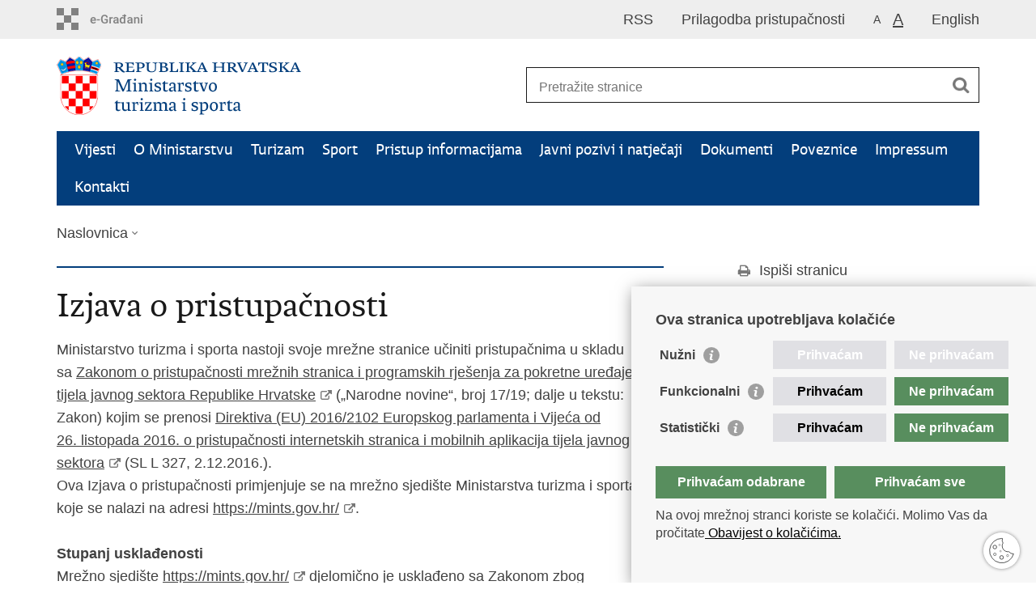

--- FILE ---
content_type: text/html; charset=utf-8
request_url: https://mint.gov.hr/izjava-o-pristupacnosti/21813?big=1
body_size: 5822
content:

<!DOCTYPE html>
<!--[if lt IE 7]>      <html class="no-js lt-ie9 lt-ie8 lt-ie7"> <![endif]-->
<!--[if IE 7]>         <html class="no-js lt-ie9 lt-ie8"> <![endif]-->
<!--[if IE 8]>         <html class="no-js lt-ie9"> <![endif]-->
<!--[if gt IE 8]><!--> <html class="no-js"> <!--<![endif]-->
    <head>
        <meta charset="utf-8" />
        <title>Ministarstvo turizma i sporta Republike Hrvatske - Izjava o pristupačnosti</title>
        
        <meta name="keywords" content="" />
        
        <meta name="viewport" content="width=device-width, initial-scale=1.0, maximum-scale=1.0, minimum-scale=1.0, user-scalable=no" />
		<link rel="shortcut icon" type="image/x-icon" href="/favicons/favicon_vlada.ico" />
        
        <link rel="stylesheet" href="/Content/gd-cookie.css" media="all">
	    <script src="/Scripts/gd-cookie.js"></script>
		
		<meta property="og:title" content="Izjava o pristupačnosti" />
		<meta property="og:type" content="website" />
		<meta property="og:site_name" content="mint.hr"/>
		
	    <meta property="og:image" content="https://mint.gov.hr/img/govhr_logo.png" />	
	    <meta name="twitter:image" content="https://mint.gov.hr/img/govhr_logo.png" />
	    
		 <script>
        	var prefix='/';
        </script>
        
		<link href="/css/cssbundle?v=M68PuVVW_Khf68qGjq72jKm8yx8P-AvcePyASw02WUY1" rel="stylesheet" type='text/css' />
		<link href="/fonts/cssbundle?v=nr5H5_hNs8O_eEtIsaO3eDTyo3NenV7rtWhI7AmNOA81" rel="stylesheet" type='text/css' />
		<link href="/fancybox/cssbundle?v=k7f3Tegr4CZpjn7TI2O8u24fiMBKyJveV4E73LB3Qjs1" rel="stylesheet" type='text/css' />
		<link href="/player/cssbundle?v=3-PUyVCmT9Iz8ymsnbN0iCuhC7spJYE0ew_O8s4vUbQ1" rel="stylesheet" type='text/css' />
		
            <link rel="stylesheet" href="/css/enlarge.css?v=2"/>
        
        
         <script>
        var lng="";
        
        </script>
        
        
        <script type="text/javascript" src="/Scripts/js?v=94r1NootB5NGBlGb3BkszN-XeP9_0xsyD7jnzwvJqjc1"></script>
        
        
        <script>
          (function(i,s,o,g,r,a,m){i['GoogleAnalyticsObject']=r;i[r]=i[r]||function(){
          (i[r].q=i[r].q||[]).push(arguments)},i[r].l=1*new Date();a=s.createElement(o),
          m=s.getElementsByTagName(o)[0];a.async=1;a.src=g;m.parentNode.insertBefore(a,m)
          })(window,document,'script','https://www.google-analytics.com/analytics.js','ga');

          ga('create', 'UA-67732103-1', 'auto');
          ga('create', 'UA-416546-44', 'auto', {'name': 'gdizajn'});  
          ga('send', 'pageview');
          ga('gdizajn.send', 'pageview');

        </script>

    </head>
    <body>
    	<div id="skiptocontent">
			<a href="#content" class="element-invisible element-focusable">Preskoči na glavni sadržaj</a>
		</div>
		
    	
		<header>
			<div class="head_nav">
				<div class="center">
					<a href="https://gov.hr/" class="logoSmall" title="e-Građani"> </a>
                    <ul class="head_social">
                        <li><a target="_blank" href="https://www.facebook.com/wwwvladahr" class="fb_icon" title="Facebook Vlade RH"> </a></li>
                        <li><a target="_blank" href="https://twitter.com/VladaRH" class="tw_icon" title="Twitter Vlade RH"> </a></li>
                        <li><a target="_blank" href="https://www.youtube.com/user/wwwvladahr" class="yt_icon" title="Youtube kanal Vlade RH"> </a></li>
                    </ul>
                    <div class="lang_select">
                        <select name="">
                            <option value="">Odaberite jezik</option>
                            <option value="">Hrvatski</option>
                            <option value="">English</option>
                        </select>
                    </div>
                    

                     
	                    	
		                    <ul class="languages">
		                        
		                        	<li><a href="/en">English</a></li>	
		                        
		                    </ul>

	                    

                     <ul class="textSize">
                    	
                        <li class="txt_size_1"><a href="?big=0" title="Najmanja veličina teksta" tabindex="-1000">A</a></li>
                        <li class="txt_size_3"><a href="?big=1" class="active"  title="Najveća veličina teksta" tabindex="-1000">A</a></li>
                        
                    </ul>
                    <ul class="impaired">
                    	
								<li><a href="?impaired=1" title="Prilagodba pristupačnosti" tabindex="-1000">Prilagodba pristupačnosti</a></li>
                    		
                       
                    </ul>
                   
                    <ul>
                    	
                    		<li><a href="/rss.aspx/?lng=&ID=8">RSS</a></li> 
                    	                   	
                    </ul>
                    
				</div>
				<div class="clear"></div>
			</div>
			<div class="center">
				<div class="logo_search_content">
				
					<a href="/" class="logo" title="Naslovnica"></a>
				
					<div class="topnav_icon"><a href="javascript:;" id="show_menu" title="Izbornik">&nbsp;</a></div> 
					
										
					
					<div class="search">
						<form action="/rezultati-pretrazivanja/49" method="GET" role="search">
						<input type="search" name="pojam" id="pojam" class="search_input" placeholder="Pretražite stranice" aria-label="Unesite pojam za pretraživanje" /><input type="submit" class="search_btn" value=" " id="btnPretrazi" aria-label="Pokreni pretraživanje"/>
						</form>
					</div>
				</div>
				<nav class="topnav" role="navigation" aria-label="glavna navigacija" id="menu">
					<div class="close" id="hide_menu"> </div>
					<ul>
                        <li><a  href='/vijesti/8'>Vijesti</a></li><li><a  href='/o-ministarstvu/9'>O Ministarstvu</a></li><li><a  href='/turizam-21837/21837'>Turizam</a></li><li><a  href='/sport-21838/21838'>Sport</a></li><li><a  href='/pristup-informacijama/16'>Pristup informacijama</a></li><li><a  href='/javni-pozivi-i-natjecaji-11414/11414'>Javni pozivi i natječaji</a></li><li><a  href='/dokumenti/10'>Dokumenti</a></li><li><a  href='/poveznice/11491'>Poveznice</a></li><li><a  href='/impressum/11511'>Impressum</a></li><li><a  href='/kontakti-11427/11427'>Kontakti</a></li>
					</ul>
					<div class="clear"></div>
				</nav>
			</div>
			<div class="clear"></div>
		</header>
		
		
			
		<div class="center">
		
			<div class="breadcrumbs">
				<ul>
					<li><a href="/" class="has_subs">Naslovnica</a>
					<div class="bc_drop">
						<ul>
                            <li><a  href='/vijesti/8'>Vijesti</a></li><li><a  href='/o-ministarstvu/9'>O Ministarstvu</a></li><li><a  href='/turizam-21837/21837'>Turizam</a></li><li><a  href='/sport-21838/21838'>Sport</a></li><li><a  href='/pristup-informacijama/16'>Pristup informacijama</a></li><li><a  href='/javni-pozivi-i-natjecaji-11414/11414'>Javni pozivi i natječaji</a></li><li><a  href='/dokumenti/10'>Dokumenti</a></li><li><a  href='/poveznice/11491'>Poveznice</a></li><li><a  href='/impressum/11511'>Impressum</a></li><li><a  href='/kontakti-11427/11427'>Kontakti</a></li>
						</ul>
					</div>
				</li> 
				
				
                </ul>
			</div>
			
		</div>

		<div class="center">
			

			<div class="content article_content" id="content" tabindex="-1" role="main">

				<div class="article_left">
				
					<div class="article_info">
						<ul>
                            
						</ul>
					</div>
			
					<h1>Izjava o pristupačnosti</h1>
					
					<div class="page_content">
						Ministarstvo turizma i sporta nastoji svoje mrežne stranice učiniti pristupačnima u skladu sa&nbsp;<a href="https://sredisnjikatalogrh.gov.hr/cadial/searchdoc.php?action=search&amp;lang=hr&amp;query=pristupa%C4%8Dnost&amp;searchText=on&amp;searchTitle=on&amp;resultdetails=basic&amp;bid=%2bELrvTWXEzq35H83vcz6kg%3d%3d&amp;annotate=on" target="_blank">Zakonom o pristupačnosti mrežnih stranica i programskih rješenja za pokretne uređaje tijela javnog sektora Republike Hrvatske</a>&nbsp;(&bdquo;Narodne novine&ldquo;, broj 17/19; dalje u tekstu: Zakon) kojim se prenosi&nbsp;<a href="https://eur-lex.europa.eu/legal-content/HR/TXT/?uri=OJ:L:2016:327:TOC" target="_blank">Direktiva (EU)&nbsp;2016/2102 Europskog parlamenta i Vijeća od 26.&nbsp;listopada 2016. o pristupačnosti internetskih stranica i mobilnih aplikacija tijela javnog sektora</a>&nbsp;(SL&nbsp;L&nbsp;327, 2.12.2016.).<br>
Ova Izjava o pristupačnosti primjenjuje se na mrežno sjedište Ministarstva turizma i sporta koje se nalazi na adresi&nbsp;<a href="https://mints.gov.hr/" target="_blank">https://mints.gov.hr/</a>.<br>
<br>
<strong>Stupanj usklađenosti&nbsp;</strong><br>
Mrežno sjedište&nbsp;<a href="https://mints.gov.hr/" target="_blank">https://mints.gov.hr/</a>&nbsp;djelomično je usklađeno sa Zakonom zbog neusklađenosti koje su navedene u nastavku.<br>
<br>
<strong>Nepristupačan sadržaj</strong><br>
Sadržaj naveden u nastavku je nepristupačan iz razloga:
<ul>
	<li>Slike nemaju pridružen prikladni opis jer trenutna funkcionalnost sustava za objavu stranica unutar navedenog mrežnog sjedišta to ne podržava</li>
	<li>Postoji dio slika koje imaju tekstualni sadržaj, a nisu logotip.</li>
</ul>
Ministarstvo turizma i sporta radi na uklanjanju uočenih neusklađenosti. &nbsp;<br>
<br>
<strong>Priprema ove izjave o pristupačnosti</strong><br>
Ova je izjava sastavljena 25. lipnja 2020. godine, prema Predlošku izjave o pristupačnosti koji je u skladu s Direktivom (EU) 2016/2102 Europskog parlamenta i Vijeća o pristupačnosti internetskih stranica i mobilnih aplikacija tijela javnog sektora, a utvrđen je&nbsp;<a href="https://eur-lex.europa.eu/legal-content/HR/TXT/HTML/?uri=CELEX:32018D1523&amp;qid=1590482508144&amp;from=HR" target="_blank">Provedbenom odlukom Komisije (EU) 2018/1523</a>.<br>
Procjena usklađenosti sa zahtjevima pristupačnosti rezultat je samoprocjene Ministarstvo turizma i sporta.<br>
Izjava je zadnji put preispitana&nbsp;03. kolovoza 2020. Ministarstvo turizma i sporta će redovito revidirati ovu izjavu po otklanjanju razloga zbog kojih su pojedini sadržaji bili nepristupačni.<br>
<br>
<strong>Povratne informacije i podaci za kontakt</strong><br>
Molimo korisnike ovih mrežnih stranica ako primijete neusklađen sadržaj, koji nije obuhvaćen ovom izjavom, da o tome obavijeste Ministarstvo turizma i sporta.<br>
Sve upite vezane uz pristupačnost mrežnog sjedišta Ministarstvo turizma i sporta korisnici mogu uputiti putem elektroničke pošte: <a href="mailto:press@mints.hr">press@mints.hr</a>.<br>
<br>
<strong>Postupak praćenja provedbe propisa</strong><br>
Povjerenik za informiranje Republike Hrvatske je tijelo nadležno za praćenje usklađenosti mrežnih stranica i programskih rješenja za pokretne uređaje tijela javnog sektora sa zahtjevima pristupačnosti kao i za nadzor nad provedbom Zakona.<br>
U slučaju nezadovoljavajućih odgovora na obavijest ili zahtjev za povratne informacije o pristupačnosti ovih mrežnih stranica, korisnici se mogu obratiti Povjereniku za informiranje putem elektroničke pošte:&nbsp;<a href="mailto:bosiljko.domazet@mints.hr">bosiljko.domazet@mints.hr</a>.
                        
                        
					</div>

						 
				</div>
				
				<div class="article_right">
					
					
					
					<div class="social_box">
						<ul> 
						<li><a href="/print.aspx?id=21813&amp;url=print"><span class="print_icon"></span>Ispiši stranicu</a></li>
						<li><a href="http://www.facebook.com/sharer.php?u=https://mint.gov.hr/izjava-o-pristupacnosti/21813?big=1"><span class="fb_icon"></span>Podijeli na Facebooku</a></li>
						<li><a href="http://twitter.com/share?text=Izjava o pristupačnosti&amp;url=https://mint.gov.hr/izjava-o-pristupacnosti/21813?big=1"><span class="tw_icon"></span>Podijeli na Twitteru</a></li>
						</ul>
					</div>
				 
				</div>
				
				<div class="clear"> </div> 
				
			</div>	
			
		</div>	

		<div class="space_44"> </div>

		

		<footer class="footer">

			<div class="center">
				<div class='footer_col1'><h2>e-Građani</h2><nav><ul>
	<li><a href="https://pretinac.gov.hr/KorisnickiPretinac/eGradani.html" target="_blank">e-Građani</a></li>
	<li><a href="https://savjetovanja.gov.hr/" target="_blank">e-Savjetovanja</a></li>
	<li><a href="https://data.gov.hr/" target="_blank">Portal otvorenih podataka RH</a></li>
	<li><a href="https://izvoz.gov.hr/" target="_blank">Izvozni portal</a>&nbsp;</li>
</ul>
</nav></div><div class='footer_col2'><h2>Adresar</h2><nav><ul>
	<li><a href="https://sredisnjikatalogrh.gov.hr/" target="_blank">Središnji katalog službenih dokumenata RH</a></li>
	<li><a href="https://sredisnjikatalogrh.gov.hr/Adresari-i-imenici" target="_blank">Adresar tijela javne vlasti</a></li>
	<li><a href="https://civilna-zastita.gov.hr/izdvojeno/pozivi-za-zurnu-pomoc/265" target="_blank">Pozivi za žurnu pomoć</a></li>
</ul>
</nav></div><div class='footer_col3'><h2>Korisne poveznice</h2><nav><ul>
	<li><a href="https://vlada.gov.hr/" target="_blank">Vlada RH</a></li>
	<li><a href="https://www.sabor.hr/hr" target="_blank">Hrvatski sabor</a></li>
	<li><a href="https://www.predsjednik.hr/" target="_blank">Predsjednik&nbsp;RH</a></li>
	<li><a href="https://www.ombudsman.hr/hr/" target="_blank">Pučka&nbsp;pravobraniteljica</a></li>
	<li><a href="https://www.prs.hr/" target="_blank">Pravobraniteljica za ravnopravnost spolova</a></li>
	<li><a href="https://pristupinfo.hr/" target="_blank">Povjerenik za informiranje</a></li>
</ul>
</nav></div>
				
			</div>

			<div class="clear"></div>

		</footer>
        

        <footer class="footer_gov">
		
			<div class="center">
			
				<div class="footer_vrh">
					<a href="javascript:;" onClick="$('html, body').animate({ scrollTop: 0 }, 'slow');">Povratak na vrh</a>
				</div>
			
				<div class="footer_cp">
					Copyright &copy; 2026 Ministarstvo turizma i sporta Republike Hrvatske. <a href="/uvjeti-koristenja/76">Uvjeti korištenja</a>. <a href="https://mint.gov.hr/izjava-o-pristupacnosti/21813">Izjava o pristupačnosti</a>.
				</div>
				
				<div class="footer_col4">
					<nav>
						<ul>
						<li><a target="_blank" href="https://www.facebook.com/Ministarstvoturizmaisporta" title="Facebook"><span class="fb_icon"></span></a></li>
						<li><a target="_blank" href="https://twitter.com/mintsRH" title="Twitter"><span class="tw_icon"></span></a></li>
						<li><a target="_blank" href="https://www.youtube.com/channel/UCfmADT19LZN4P3UwQXSe5RQ" title="YouTube"><span class="yt_icon"></span></a></li>
						<!-- <li><a target="_blank" href="#" title="Instagram"><span class="in_icon"></span></a></li> -->
                        <li><a target="_blank" href="https://www.linkedin.com/company/ministarstvo-turizma-i-sporta/mycompany/?viewAsMember=true" title="Linkedin"><span class="li_icon"></span></a></li>
						</ul> 
					</nav>
				</div>
				
			</div>
			
			<div class="clear"></div>
			
		</footer>	
		
    </body>
</html>
